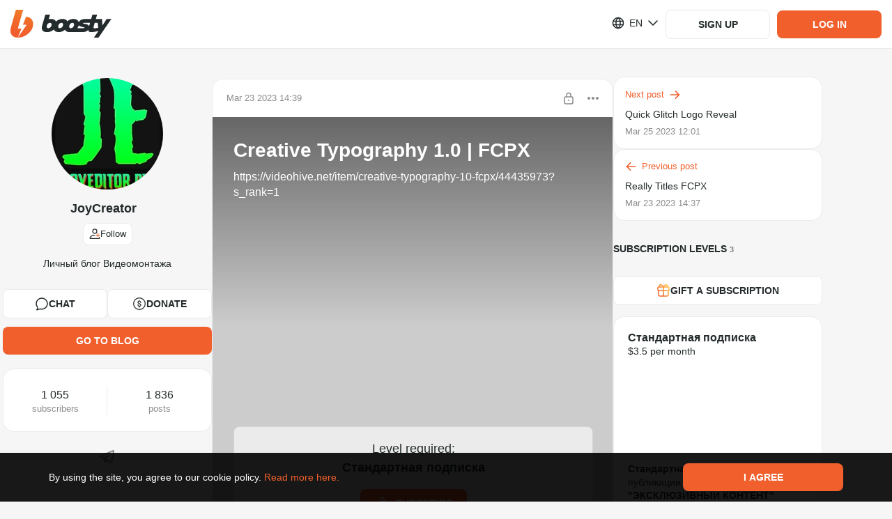

--- FILE ---
content_type: application/javascript
request_url: https://static.boosty.to/js/PostAccessLabel.nToRIepr.js
body_size: 1291
content:
import{d as k,j as s,c as A,e as w}from"./vendor.Y10_qRoN.js";import{aT as O,aU as j,t as p,H as N,aV as F,aB as $,aW as v,h as B,T as y,I as D}from"./app.CxxOEDQV.js";import"./icons.Db3gwwTP.js";var I=(e=>(e.ROOT="ROOT",e.ITEM="ITEM",e))(I||{});const L=O("common/Post/PostAccessInfo"),b={root:L(I.ROOT),item:L(I.ITEM)},S="PostAccessInfo-scss--module_root_nlVMg",E="PostAccessInfo-scss--module_loadingBlock_DmBuC",H="PostAccessInfo-scss--module_level_smE59",C="PostAccessInfo-scss--module_levelsLabel_7ajWY",K="PostAccessInfo-scss--module_buyLabel_L40dU",M="PostAccessInfo-scss--module_divider_omDKG",G="PostAccessInfo-scss--module_or_GWqQI",R="PostAccessInfo-scss--module_price_eg7aN",U="PostAccessInfo-scss--module_free_uGwOw",W="PostAccessInfo-scss--module_fadeIn_QkkbP",Q="PostAccessInfo-scss--module_fadeOut_Jhem4",q="PostAccessInfo-scss--module_dropdownAnimationFadeIn_rbkSi",z="PostAccessInfo-scss--module_flashing_-x9d1",V="PostAccessInfo-scss--module_loading_tIhUW",Y="PostAccessInfo-scss--module_rotating_iTDmM",Z="PostAccessInfo-scss--module_growIn_6pDIt",J="PostAccessInfo-scss--module_closeLock_rD5iD",X="PostAccessInfo-scss--module_shakeLock_PYSs1",ss="PostAccessInfo-scss--module_flashToHighlight_5nAZu",os="PostAccessInfo-scss--module_flash_zfOh3",o={root:S,loadingBlock:E,level:H,levelsLabel:C,buyLabel:K,divider:M,or:G,price:R,free:U,fadeIn:W,fadeOut:Q,dropdownAnimationFadeIn:q,flashing:z,loading:V,rotating:Y,growIn:Z,closeLock:J,shakeLock:X,flashToHighlight:ss,flash:os},c=k.getTranslation("@founder/common/components.Post.components.PostAccessInfo"),es=e=>{const{price:n=0,currency:d,subscriptionLevelId:l,subscriptionLevels:r,isFreePost:a,hasAccess:m,networkStatus:_=v(),classNames:g={}}=e,h=l!=null||!n?j(l,r):[],t=!!l,u=n>0,f=t&&_.isFetching;return s.jsxs("div",{className:A(o.root,g.root),...p(b.root),children:[f&&s.jsx("div",{className:o.loadingBlock,children:s.jsx(N,{size:30,solid:!0})}),!f&&(a?s.jsx("div",{className:o.free,children:c.levels.open}):s.jsxs(s.Fragment,{children:[t&&s.jsxs(s.Fragment,{children:[s.jsx("div",{className:o.levelsLabel,children:m?c.accessedOnLevels:c.needSubscribeOnLevel}),h.map(i=>s.jsx("div",{className:o.level,...p(b.item),children:F(i)?c.follower:i.name},i.id))]}),t&&u&&s.jsx("div",{className:o.divider,children:s.jsx("span",{className:o.or,children:c.or})}),u&&s.jsxs(s.Fragment,{children:[s.jsx("div",{className:o.buyLabel,children:m?c.postPrice:c.needBuyPost}),s.jsx("div",{className:o.price,children:$({amount:n,currency:d,useGrouping:!0})})]})]}))]})},cs="PostAccessLabel-scss--module_root_9bR7S",ns="PostAccessLabel-scss--module_content_mCa82",ts="PostAccessLabel-scss--module_icon_telNK",ls="PostAccessLabel-scss--module_fadeIn_ukaEW",as="PostAccessLabel-scss--module_fadeOut_8liP-",is="PostAccessLabel-scss--module_dropdownAnimationFadeIn_fTbOm",ds="PostAccessLabel-scss--module_flashing_HGqKD",rs="PostAccessLabel-scss--module_loading_KKrX1",ms="PostAccessLabel-scss--module_rotating_DETDN",us="PostAccessLabel-scss--module_growIn_tL3y2",fs="PostAccessLabel-scss--module_closeLock_fkKfj",_s="PostAccessLabel-scss--module_shakeLock_ceHCx",gs="PostAccessLabel-scss--module_flashToHighlight_7AQZC",hs="PostAccessLabel-scss--module_flash_iAgNp",P={root:cs,content:ns,icon:ts,fadeIn:ls,fadeOut:as,dropdownAnimationFadeIn:is,flashing:ds,loading:rs,rotating:ms,growIn:us,closeLock:fs,shakeLock:_s,flashToHighlight:gs,flash:hs},Ps=k.getTranslation("@founder/common/components.Post.components.PostAccessLabel"),bs=e=>{const{subscriptionLevelId:n,price:d,subscriptionLevels:l,isFreePost:r,hasAccess:a,currency:m,iconLockOpened:_,iconLockClosed:g,networkStatus:h=v(),classNames:t={},tooltipPosition:u=B.BOTTOM_END,onDropdownShow:f=w.noop}=e;if(!d&&!a&&!n)return null;const i=x=>{x&&f()},T=r||a?_:g;return s.jsx(y,{content:s.jsx(es,{networkStatus:h,subscriptionLevels:l,isFreePost:r,price:d,currency:m,subscriptionLevelId:n,hasAccess:a}),classNames:{root:A(P.root,t.root),content:P.content},position:u,hasSafePolygon:!0,offset:{mainAxis:12},onToggleOpen:i,triggerElementProps:{"aria-label":Ps.label},children:s.jsx(D,{glyph:T,className:A(P.icon,t.icon),role:"button"})})};export{bs as P};


--- FILE ---
content_type: application/javascript
request_url: https://static.boosty.to/js/SuspendedSubscriptionNote.D0Hgypi0.js
body_size: 575
content:
import{u as T,r as c,l as u,d as f,j as S,c as P}from"./vendor.Y10_qRoN.js";import{a as A,b as E,f as N,r as R,A as C,c as I,E as w,d as h,e as L,L as _,t as k,g as j,h as B}from"./app.CxxOEDQV.js";import{a as O}from"./icons.Db3gwwTP.js";const H=o=>{const{blogUrl:t,errorText:n,successText:g,onSuccess:a}=o,s=T(),{isAuthorized:l,isTotalBanned:m}=A(),r=c.useRef(new AbortController),{showAlert:d}=E(),[x,y]=c.useState(!1);return{retryPayment:c.useCallback(async()=>{if(l&&!m){y(!0);try{await s(u.thunkToAction(N)({blogUrl:t}));const{paymentId:e}=await s(u.thunkToAction(R)({blogUrl:t}));if(!e)throw new C({message:"Payment failed"});await s(u.thunkToAction(I.action)({paymentId:e,paymentAbortSignal:r==null?void 0:r.current.signal,type:w.SUBSCRIPTION,blogUrl:t})),d({type:h.SUCCESS,text:g}),s(L({blogUrl:t})),a==null||a()}catch(e){const i=e;_.error(i==null?void 0:i.message),d({type:h.ERROR,text:n})}finally{y(!1)}}},[l,m]),isRetryingPaymentLoading:x}},U="SuspendedSubscriptionNote-scss--module_root_reQbt",v="SuspendedSubscriptionNote-scss--module_icon_gseRG",q="SuspendedSubscriptionNote-scss--module_hint_PFpXq",p={root:U,icon:v,hint:q},b=f.getTranslation("@founder/common/components.SuspendedSubscriptionNote"),M=o=>{const{className:t,testId:n}=o;return S.jsxs("div",{className:P(p.root,t),...k(n),children:[b.paymentProblemTitle,S.jsx(j,{icon:O,classNames:{root:p.hint,icon:p.icon},position:B.BOTTOM,content:b.text})]})};export{M as S,H as u};


--- FILE ---
content_type: application/javascript
request_url: https://static.boosty.to/js/index.BbFMCuAa.js
body_size: 1769
content:
import{d as S,u as W,f as i,r as g,e as f,l as Z,j as n}from"./vendor.Y10_qRoN.js";import{D as v,u as J,m as X,af as K,a_ as Q,$ as Y,a$ as ss,b0 as os,b1 as ts,b2 as es,b3 as ns,ag as as,b4 as cs,a9 as ls,b5 as is,aO as rs,aP as ms,b6 as us,b7 as ds,b8 as gs,U as w,b9 as Ps,ba as C,i as L,bb as fs,bc as ps,l as hs,I as Ls,bd as bs,be as ks,v as Bs,a5 as Is}from"./app.CxxOEDQV.js";import{B as As}from"./BlogBanDisclaimer.CjqOYG1m.js";import{V as Ts}from"./icons.Db3gwwTP.js";import{u as Fs,F as ws}from"./Feed.fcD5loKs.js";import"./Poll.DEgXc0fc.js";import"./PostAccessLabel.nToRIepr.js";const _s=()=>{const o=v(),t=new URLSearchParams(o.search).get("comment");if(t){const s=Number.parseInt(t,10);if(Number.isInteger(s))return s}},Ss=S.getTranslation("@founder/common/containers.BlogPost.BlogPost.hooks.useBlogPostLogic"),vs=()=>{var F;const o=W(),t=J(),s=v(),{blogUrl:c,postId:a}=X(),m=i(K),u=i(Q),{isPostPageStrict:r}=Y(),d=i(ss),e=os(u,d,a),b=i(ts),x=i(es),E=i(ns),j=i(as),U=i(cs),{currentUser:p}=ls(),k=is(a),O=rs(ms.POST_NAVIGATION),R=_s(),[D,H]=g.useState(!1),[B,V]=g.useState(!1);g.useEffect(()=>{var l,P;H((l=s==null?void 0:s.state)==null?void 0:l.isFromFeed),V((P=s==null?void 0:s.state)==null?void 0:P.toComments)},[]);const $=!!e&&(e!=null&&e.isWaitingVideo?Ss.willPublishAfterProcessingVideo:us(e==null?void 0:e.publishTime)),y=m.isSubscribed&&!j.some(l=>l.isCurrent&&l.price>0),M=e&&ds(e),I=()=>{o(Z.thunkToAction(C.action)({blogUrl:c,postId:a,commentId:R,userId:p==null?void 0:p.id}))},q=()=>{o(fs({postId:a}))},A=()=>{o(ps())},z=l=>{const P=[l.id],G=f.getParametrizedUrl(w.BLOG,{blogUrl:c},{postsTagsIds:P});t(G,{state:{fromBlogPost:!0}})};g.useEffect(()=>{(!e||!b.isFetched||O&&!e.frame)&&I(),A()},[]),g.useEffect(()=>{a!==k&&(q(),A(),k&&I())},[a]),g.useEffect(()=>{if(B&&r){const l=document.getElementById("comments");l&&gs(l)}},[(F=s.state)==null?void 0:F.toComments,r]);const T=f.getParametrizedUrl(w.BLOG,{blogUrl:c});return{blogUrl:c,isFromFeed:D,toComments:B,blogLinkUrl:T,blog:m,post:e,postNetworkStatus:b,commentsNetworkStatus:x,availableSubscriptionLevels:E,newPostId:U,publishedTimeText:$,isPublic:M,isFreeSubscription:y,onPostTagClick:z,goToBlog:()=>{t(T)}}},Cs=(o,t)=>{const{params:s={},currentUser:c,query:a={}}=t,{blogUrl:m,postId:u}=s;let r;if(a.comment){const d=Number.parseInt(a.comment,10);Number.isInteger(d)&&(r=d)}return[...Ps(o,t),()=>C.action({blogUrl:m,postId:u,commentId:r,commentsLimit:L().comments.fullPageLimit,repliesLimit:L().comments.fullPageRepliesLimit,userId:c==null?void 0:c.id})]},Ns=()=>(Fs(),null),xs="LinkToAllPosts-scss--module_root_CfPap",Es="LinkToAllPosts-scss--module_allPostsButton_nUXFs",js="LinkToAllPosts-scss--module_arrowIcon_7JwFv",Us="LinkToAllPosts-scss--module_fadeIn_HmVwX",Os="LinkToAllPosts-scss--module_fadeOut_VMt6O",Rs="LinkToAllPosts-scss--module_dropdownAnimationFadeIn_2B1Zv",Ds="LinkToAllPosts-scss--module_flashing_RJZdd",Hs="LinkToAllPosts-scss--module_loading_yqjuE",Vs="LinkToAllPosts-scss--module_rotating_4mEb4",$s="LinkToAllPosts-scss--module_growIn_dBf1f",ys="LinkToAllPosts-scss--module_closeLock_wzBZv",Ms="LinkToAllPosts-scss--module_shakeLock_UuMHa",qs="LinkToAllPosts-scss--module_flashToHighlight_4E4qL",zs="LinkToAllPosts-scss--module_flash_l-1Cc",h={root:xs,allPostsButton:Es,arrowIcon:js,fadeIn:Us,fadeOut:Os,dropdownAnimationFadeIn:Rs,flashing:Ds,loading:Hs,rotating:Vs,growIn:$s,closeLock:ys,shakeLock:Ms,flashToHighlight:qs,flash:zs},_=S.getTranslation("@founder/common/containers.BlogPost.BlogPost.desktop.components.LinkToAllPosts"),Gs=o=>{const{isFromFeed:t,blogLinkUrl:s}=o;return n.jsx("div",{className:h.root,children:n.jsx(hs,{to:s,className:h.allPostsButton,children:t?_.toAllPostsOfAuthor:n.jsxs(n.Fragment,{children:[n.jsx(Ls,{className:h.arrowIcon,glyph:Ts}),_.toAllPosts]})})})},N=()=>{const{banStatus:o}=bs(),{blog:t,post:s,postNetworkStatus:c,newPostId:a,onPostTagClick:m,isFromFeed:u,blogLinkUrl:r}=vs(),{shouldShowBanDisclaimer:d}=ks({banStatus:o});return d?n.jsx(As,{description:o==null?void 0:o.description}):s?n.jsxs(n.Fragment,{children:[n.jsx(ws,{isBlackListed:t.isBlackListed,isHiddenComments:!1,posts:[s],hasMorePosts:!1,postsNetworkStatus:c,isFilterApplied:!1,onFilterReset:f.noop,onClickPostTag:m,loadMore:f.noop,newPostId:a,showViewForCreator:!1,isFromFeed:u}),n.jsx(Gs,{isFromFeed:u,blogLinkUrl:r}),n.jsx(Ns,{})]}):n.jsx(Bs,{})};N.getPreFetchActions=Is;N.getFetchActions=(o,t)=>Cs(o,{...t,showcasePreviewItemsCountToFetch:L().showcase.previewBlock.verticalWidgetItemsPerPage});export{N as BlogPost};
